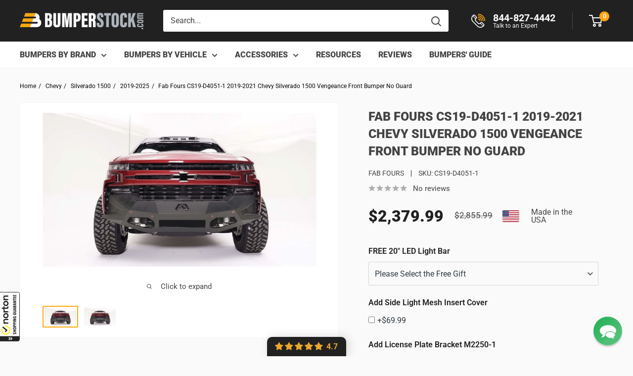

--- FILE ---
content_type: application/x-javascript; charset=utf-8
request_url: https://guarantee-cdn.com/Web/Seal/AltSealInfo.aspx?Info=1&PR=&CBF=bs_R.AltSeal&Elem=_GUARANTEE_SealSpan&SN=buysafeseal_1&HASH=CbY98hw0pPCQr1S1pvfextt2fO71dn9kh7NdL4c5IHm7YryCx4EUZbCO0Bf%2f%2bRK1LGm9GBaaJj2L0WePByeDpQ%3d%3d&S=Large&T=M&MSPHASH=&fpc=&DP=br%3DChrome%3Bvr%3D131.0.0.0%3Bos%3DLinux%3Bsno%3Da&I=&TS=efcddbdb3d
body_size: 655
content:
bs_R.AltSeal("_GUARANTEE_SealSpan","buysafeseal_1","CbY98hw0pPCQr1S1pvfextt2fO71dn9kh7NdL4c5IHm7YryCx4EUZbCO0Bf%2f%2bRK1LGm9GBaaJj2L0WePByeDpQ%3d%3d","","Large","M","<filename>Custom BLX[11]/Web/Seal/images/MpCustom/MP964282047a_Seal_BLX.swf</filename><bsuid>fe036bc6-8dc8-4b12-8597-db4a7f382989_75</bsuid><Rollover>Guarantee</Rollover><Type>Certified</Type><Persist>True</Persist><Affiliate>False</Affiliate><Free>False</Free><SealResponse PersistantSealOn=\"True\" RolloverName=\"Custom\" SetName=\"a\" DisplayFlag=\"-1\" SealType=\"Certified\" UniqueId=\"fe036bc6-8dc8-4b12-8597-db4a7f382989_75\" RolloverType=\"Guarantee\" ShowSeal=\"True\" SealLocation=\"Custom BLX[11]/Web/Seal/images/MpCustom/MP964282047a_Seal_BLX.swf\" MarketplaceUserHash=\"CQfn4hKO0Fnu5xwmRDkg7YMsgoZiUwJLzjIcxQcOgr7g9eK0wTcIly1Ay5i74qZ4Qz97V7oS3qCfkqQAPAZxCw==\" IsFreeBond=\"False\" IsAffiliateOnly=\"False\" />");

--- FILE ---
content_type: application/javascript; charset=utf-8
request_url: https://bumperstock.com/products/fab-fours-vengeance-front-bumper-no-guard-chevy-silverado-1500-2019-2020-cs19-d4051-1.json?callback=jQuery191044614471524229504_1770123931910&_=1770123931911
body_size: 985
content:
/**/jQuery191044614471524229504_1770123931910({"product":{"id":4554352853110,"title":"Fab Fours CS19-D4051-1 2019-2021 Chevy Silverado 1500 Vengeance Front Bumper No Guard","body_html":"\u003cp\u003e\u003cstrong\u003eStyle\u003c\/strong\u003e: Fab Fours Front Bumper Vengeance \u003c\/p\u003e\n\u003cp\u003e\u003cstrong\u003eVehicle Fit\u003c\/strong\u003e: 2019-2021 Chevy Silverado 1500\u003c\/p\u003e\n\u003cp\u003e\u003cstrong\u003eFitment Notes\u003c\/strong\u003e: Not compatible with Diesel models. Not compatible with Super Cruise.\u003c\/p\u003e\n\u003cp\u003e\u003cstrong\u003eWeight\u003c\/strong\u003e:\u003cspan\u003e 125 \u003c\/span\u003elbs\u003c\/p\u003e\n\u003cp\u003e\u003cstrong\u003eDimensions (L x W x H)\u003c\/strong\u003e: 84 x 26 x 30 in\u003c\/p\u003e\n\u003cp\u003e\u003cstrong\u003eSteel Material\u003c\/strong\u003e:\u003cspan\u003e 11 Gauge US Steel\u003c\/span\u003e\u003c\/p\u003e\n\u003cp\u003e\u003cstrong\u003eFinish\u003c\/strong\u003e:\u003cspan\u003e Fab Fours 2 Stage Black Powder Coat\u003c\/span\u003e\u003c\/p\u003e\n\u003c!-- split --\u003e\n\u003ch2\u003eFab Fours Vengeance\u003cspan\u003e CS19-D4051-1\u003c\/span\u003e\n\u003c\/h2\u003e\n\u003ch3\u003eFeatures:\u003c\/h3\u003e\n\u003cul\u003e\n\u003cli\u003eOverall design and fit is “High and Tight” to the contours of the vehicle.\u003c\/li\u003e\n\u003cli\u003eLower cutout to provide increased airflow.\u003c\/li\u003e\n\u003cli\u003eProvides far greater tire clearance\u003c\/li\u003e\n\u003cli\u003e*Sensor compatible (2014-2021 ONLY); Sensors optimized for vehicles with suspension lifts – stock height trucks may require tuning the sensor mount and will require special care.\u003c\/li\u003e\n\u003cli\u003eAllows for an integrated 20 inch Rigid Industries LED light bar in the center (light bar not included)\u003c\/li\u003e\n\u003cli\u003eMounting options on each side for (2) 3×3 Dually lights (2009-2018) to give you maximum LED light coverage. 2019-2021 models hold a single dually per a side and 2022-2023 hold (2) 2×3 lights; Lights not included.\u003c\/li\u003e\n\u003cli\u003eOPTIONAL: Side Light Mesh Insert; See detailed specs below for side mesh inserts that fits your model.\u003c\/li\u003e\n\u003cli\u003eOPTIONAL: Center Mesh Insert Part No. M2450-1\u003c\/li\u003e\n\u003cli\u003eNot compatible with Diesel models\u003c\/li\u003e\n\u003cli\u003eNot compatible with Super Cruise\u003c\/li\u003e\n\u003c\/ul\u003e\n\u003cp\u003e \u003c\/p\u003e","vendor":"Fab Fours","product_type":"Front Bumper","created_at":"2020-08-04T11:22:24-04:00","handle":"fab-fours-vengeance-front-bumper-no-guard-chevy-silverado-1500-2019-2020-cs19-d4051-1","updated_at":"2026-02-03T08:05:32-05:00","published_at":"2020-08-04T11:22:24-04:00","template_suffix":"","published_scope":"web","tags":"1600-2000, brand-fab-fours, Brand_Fab Fours Vengeance, category-bumper, fab-fours, ff-vengeance-options, fit-silverado-1500-2019-2025, free-light-bar, front-bumper, M2250-1, M4750-1, make-chevy, model-silverado-1500, no-guard, type-front, Type_Front, vengeance","variants":[{"id":31963591868534,"product_id":4554352853110,"title":"Default Title","price":"2379.99","sku":"CS19-D4051-1","position":1,"compare_at_price":"2855.99","fulfillment_service":"manual","inventory_management":null,"option1":"Default Title","option2":null,"option3":null,"created_at":"2020-08-04T11:22:24-04:00","updated_at":"2026-02-03T08:05:32-05:00","taxable":true,"barcode":"005810116866","grams":0,"image_id":null,"weight":0.0,"weight_unit":"lb","requires_shipping":true,"price_currency":"USD","compare_at_price_currency":"USD"}],"options":[{"id":5906269831286,"product_id":4554352853110,"name":"Title","position":1,"values":["Default Title"]}],"images":[{"id":28079104786550,"product_id":4554352853110,"position":1,"created_at":"2021-04-15T10:29:02-04:00","updated_at":"2021-08-24T15:05:48-04:00","alt":"Fab Fours CS19-D4051-1 2019-2021 Chevy Silverado 1500 Vengeance Front Bumper No Guard-BumperStock","width":1200,"height":675,"src":"https:\/\/cdn.shopify.com\/s\/files\/1\/0010\/2862\/0347\/products\/fab-fours-cs19-d4051-1-2019-2021-chevy-silverado-1500-vengeance-front-bumper-no-guard-109039.jpg?v=1629831948","variant_ids":[]},{"id":28079104819318,"product_id":4554352853110,"position":2,"created_at":"2021-04-15T10:29:02-04:00","updated_at":"2021-08-24T15:05:49-04:00","alt":"Fab Fours CS19-D4051-1 2019-2021 Chevy Silverado 1500 Vengeance Front Bumper No Guard-BumperStock","width":1200,"height":675,"src":"https:\/\/cdn.shopify.com\/s\/files\/1\/0010\/2862\/0347\/products\/fab-fours-cs19-d4051-1-2019-2021-chevy-silverado-1500-vengeance-front-bumper-no-guard-2-317238.jpg?v=1629831949","variant_ids":[]}],"image":{"id":28079104786550,"product_id":4554352853110,"position":1,"created_at":"2021-04-15T10:29:02-04:00","updated_at":"2021-08-24T15:05:48-04:00","alt":"Fab Fours CS19-D4051-1 2019-2021 Chevy Silverado 1500 Vengeance Front Bumper No Guard-BumperStock","width":1200,"height":675,"src":"https:\/\/cdn.shopify.com\/s\/files\/1\/0010\/2862\/0347\/products\/fab-fours-cs19-d4051-1-2019-2021-chevy-silverado-1500-vengeance-front-bumper-no-guard-109039.jpg?v=1629831948","variant_ids":[]}}})

--- FILE ---
content_type: application/x-javascript; charset=utf-8
request_url: https://guarantee-cdn.com/Web/Seal/gjs.aspx?SN=964282047
body_size: 1903
content:
/*

Shopping Guarantee Loader
Copyright 2025, BuySafe, Inc.
20250821
*/
var bs_R=window.bs_R||{},buySAFE=window.buySAFE||{},_GUARANTEE=window._GUARANTEE||buySAFE;
(function(a,c){a.T0=a.T0||new Date;if(!a.sRoot){a.sRootHost="https://seal.buysafe.com";a.sRoot=a.sRootHost+"/private/rollover/";for(var l=document.getElementsByTagName("script"),k=0;k<l.length;k++){var d=l[k].src;if(d&&(d=d.substr(0,100),d=d.match(/((.*)\/private\/.*\/)rollover(?:\.unpacked)?\.js/i)||d.match(/()(.*)\/(Web\/Seal|SealCore\/api)\/gjs/i))){a.sRootHost=d[2];a.sRoot=d[1]||a.sRootHost+"/private/rollover/";break}}}a.aExecQ=a.aExecQ||[];a.onEvent=function(b,f,g){if(b){var e=b.addEventListener;
b=b.attachEvent;e?e(f,g,!1):b&&b("on"+f,g)}};a.onLoad=function(b,f){if(b)if(a.fOnLoad||f||"complete"===document.readyState)b();else a.onEvent(window,"load",b)};a.AddJS=function(b,f,g){var e=document.createElement("script");e.type="text/javascript";e.async=!0;e.src=b;a.onLoad(function(){window.setTimeout(function(){var h=document.getElementsByTagName("script")[0];h&&h.parentNode&&h.parentNode.insertBefore(e,h)},f||10)},!g)};c.Loaded||(c.Hash||(c.Hash=""),c.Guarantee||(c.Guarantee={order:"",total:"",
email:""}),c.Seal||(c.Seal={bgcolor:"#FFFFFF"}),c.Button||(c.Button={bgcolor:"#FFFFFF"}),c.Loaded=1)})(bs_R,buySAFE);var buySAFESealConfig=buySAFE.Seal,buySAFEButtonConfig=buySAFE.Button;
(function(a){function c(e,h){h[e]||(h[e]=function(){a.aExecQ.push([e,h,arguments])})}a.onLoad(function(){a.fOnLoad=1});for(var l=[["+AffiliateSeal"],["+Button"],["+ButtonAjax"],["+ButtonAjaxInvisible"],["+ButtonInvisible"],["+Guarantee"],["+Kickers"],["+Seal"],["+TrustRatingSeal"],["+TrustSeal"],["buysafeGetAffiliateURL"],["Display",1]],k=[{},{pre:"WriteBuySafe"},{pre:"Write",obj:"buySAFE"}],d=0;d<l.length;d++)for(var b=1;b<k.length;b++){var f=k[b],g=l[d];g[b]||(g=g[0].replace(/^\+/,f.pre),c(g,f.obj&&
window[f.obj]||window))}a.AddJS(a.sRoot+"rollover.core.js",100)})(bs_R);
//  Client specific code
var buySAFE = window.buySAFE || {};
var _GUARANTEE = window._GUARANTEE || buySAFE;
if(!_GUARANTEE.Guarantee)  _GUARANTEE.Guarantee = { order:'', total:'', email:'' };
_GUARANTEE.Hash = 'CbY98hw0pPCQr1S1pvfextt2fO71dn9kh7NdL4c5IHm7YryCx4EUZbCO0Bf%2f%2bRK1LGm9GBaaJj2L0WePByeDpQ%3d%3d';
_GUARANTEE.EnableClientDisplay = 1;
_GUARANTEE.Version = 'V4';
//CJSS
_GUARANTEE.SealCore   = 1;
_GUARANTEE.SealExt    = 'svg';
_GUARANTEE.KickerExt  = 'svg';

_GUARANTEE.Responsive = {
    Breakpoints : [ 480, 768 ],
    Seal : { Breakpoint : 1, SealV2 : { Mobile: { type: 'Tab',   bottom:'100px', NoAnimate: 0 }, Desktop: { type: 'Tab', bottom:'30px',  NoAnimate: 0 } } },
};



if ( document.location.href.match( new RegExp("/cart", "i") ) ) {
  _GUARANTEE.InsertKickers = [{"loc":"Last","anchorTagName":"DIV","anchorID":"","anchorClass":"card__section","path":[],"kickerType":"Kicker Custom Text2","kickerStyle":"margin:10px 0 0;","containerTagName":"DIV","containerStyle":"text-align:center;","responsive":['text1','text2','text2']}];
}



_GUARANTEE.WriteSeal();



if (window.Shopify && window.Shopify.checkout && !(window.location.href.match(/\/orders\//i))) {
  var orderNumberString = Checkout.jQuery('.os-order-number')[0].innerHTML;
  var orderNumber = orderNumberString.match(/\d+/)[0];

  _GUARANTEE.Guarantee.order = orderNumber;
  _GUARANTEE.Guarantee.subtotal = Shopify.checkout.subtotal_price;
  _GUARANTEE.Guarantee.currency = Shopify.checkout.currency;
  _GUARANTEE.Guarantee.email = Shopify.checkout.email;
  _GUARANTEE.WriteGuarantee();
}
//CJSE


--- FILE ---
content_type: text/plain; charset=utf-8
request_url: https://productoptions.w3apps.co/api/imagecustomizer?productID=4554352853110&shopName=bumperstock&callback=jQuery191044614471524229504_1770123931910&_=1770123931912
body_size: -38
content:
jQuery191044614471524229504_1770123931910("{}")